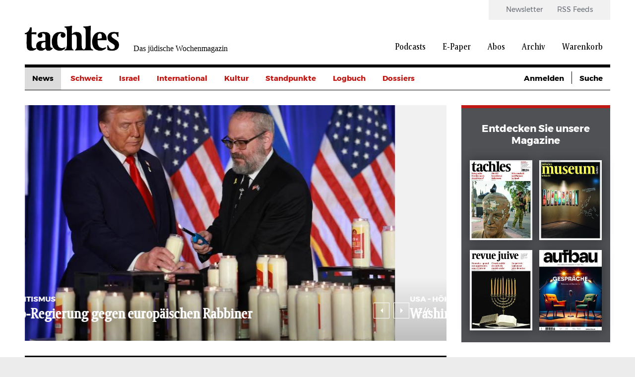

--- FILE ---
content_type: application/javascript
request_url: https://www.tachles.ch/themes/tachles/static/js/tachles.js?t8wr7y
body_size: 2380
content:
(function($, d, w) {

  /* main script */

  var script = {

    isWide: function() {
      return $(w).width() > 1024;
    },

    isMedium: function() {
      return $(w).width() <= 1024 && $(w).width() > 767;
    },

    isNarrow: function() {
      return $(w).width() <= 767;
    },

    isNarrowMedium: function () {
      return $(w).width() <= 1024;
    },

    attach: function(context, settings) {
      script.moodSlider();
      script.pseudoDropdown();
      script.accordion();
      script.drawer();
      script.filter();
      script.select2(context);
      script.datepicker(context);
      script.rangeFilter();
      script.facetToggle(context);
      script.goToByScroll();
      script.getUrl();
      script.setThrobber();
    },

    moodSlider: function() {
      $('.mood-slider').slick ({
        autoplay: true,
        autoplaySpeed: 3000,
        speed: 1000,
        slide: 'article',
        prevArrow: '<div class="slick-arrow slick-arrow-previous"></div>',
        nextArrow: '<div class="slick-arrow slick-arrow-next"></div>',
        dots: true,
        dotsClass: 'slick-count',
        customPaging: function (slider, i) {
          return (i + 1) + '/' + slider.slideCount;
        }
      });
    },

    pseudoDropdown: function() {
      var dropdown = $('.custom-dropdown');
      var dropdownLabel = $('.custom-dropdown__label');
      var activeLink = $('.custom-dropdown__link.is-active').text();
      var dropdownMenu = $('.custom-dropdown__menu');

      //dropdownLabel.html(activeLink);

      if($('.custom-dropdown__menu li').length <= 1 ) {
        dropdown.addClass('custom-dropdown--not-active');
      }

      dropdownLabel.click(function(e) {
        dropdown.toggleClass('custom-dropdown--active');
        dropdownMenu.siblings('.custom-dropdown__menu').slideDown();
        dropdownMenu.slideToggle();
      });

    },

    accordion: function() {
      var active = false;
      var func = function() {
        if (active && script.isWide()) {
          script.accordionDestroy();
          active = false;
        } else if (!active && script.isNarrowMedium()) {
          script.accordionInit();
          active = true;
        }
      };

      func();
      w.resize(func);
    },

    accordionInit: function() {
      var accordionHeader = $('.footer-menu__link');
      var accordionContents = $(accordionHeader.next('ul')).slideUp();

      accordionHeader.click(function(e) {
        var accordionContent = $($(this).next('ul'));
        var isOpen = accordionContent.hasClass('open');

        accordionContents.slideUp().removeClass('open');
        if (!isOpen) {
          accordionContent.slideDown().addClass('open');
        }
      });
    },

    accordionDestroy: function() {
      var accordionHeader = $('.footer-menu__link');
      var accordionContents = $(accordionHeader.next('ul'));

      accordionContents.removeClass('open').slideDown();
      accordionHeader.unbind('click');
    },

    filter: function() {
      var filterTrigger = $('.search__filter-trigger > span');
      var filterClose = $('.nugget__close');
      var filterSidebar = $('#second-sidebar');
      var body = $('body');

      filterTrigger.click(function() {
        filterSidebar.addClass('open');
        body.addClass('something-is-opened');
      });

      filterClose.click(function() {
        if (filterSidebar.hasClass('open')) {
          filterSidebar.removeClass('open');
          body.removeClass('something-is-opened');
        }
      });

    },

    drawer: function() {
      var drawerOpener = $('.drawer-opener');
      var drawerMenu = $('.drawer');
      var drawerClose = $('.drawer__close');

      drawerOpener.add(drawerClose).click(function(e) {
        if (script.isWide()) return;
        drawerOpener.toggleClass('drawer-opener--is-open');
        drawerMenu.toggleClass('drawer--is-open');
      });

      drawerMenu.swipe({
        swipeStatus:function(event, phase, direction, distance, duration, fingers) {
          if (phase === 'move' && direction === 'left') {
            drawerMenu.removeClass('drawer--is-open');
            return false;
          }
        }
      });

      $(document).click(function(event) {
        if (script.isWide()) return;
        if(!$(event.target).closest('.drawer').length && !$(event.target).closest('.drawer-opener').length) {
          if(drawerMenu.hasClass('drawer--is-open')) {
            drawerMenu.removeClass('drawer--is-open');
          }
        }
      });
    },

    select2: function(context) {
      $('select', context).select2({
        minimumResultsForSearch: 20,
        dropdownAutoWidth: true,
        width: 'auto'
      });
    },

    datepicker: function(context) {
      $('.isDatepicker', context).datepicker({
        dateFormat : 'dd.mm.yy',
        onClose: function() {
          script.rangeFilter();
        }
      });
    },

    rangeFilter: function() {

      var show = false;

      $('.date-range-widget .isDatepicker')
        .each(function() {
          if ($(this).val()) {
            show = true;
          }
        })

        .promise()
        .done( function() {

          var $submit = $(this).closest('.date-range-widget').find('.form-submit');

          if (show || $.getUrlVar('from') !== null || $.getUrlVar('to') !== null) {
            $submit.show();
          } else {
            $submit.hide();
          }
        });
    },

    facetToggle: function(context) {
      $('.nugget__section', context).each(
        function() {

          var count = 0;

          $(this).find('.facet-item').each(
            function () {
              if (++count == 5 && $(this).next().length) {
                $(this).parent().append('<a class="nugget__more">' + Drupal.t('Show more', {}, {context: 'search'}) + '</a>');
              }
              else if (count > 5) {
                $(this).css('display', 'none');
              }
              if (count <= 5) {
                $(this).addClass('noToggle');
              }
            }
          );
        }
      )
      .promise()
      .done( function() {
        $('.nugget__more').click(function() {

          var $facetItems = $(this).closest('.nugget__section').find('.facet-item');
          var total = $facetItems.length;

          $facetItems.each(
            function (index) {
              if (!$(this).hasClass('noToggle')) {
                $(this).toggle();
              }
              // switch more text
              if (index === 0 && $(this).hasClass('noToggle')) {
                $(this).parent().find('.nugget__more').text(Drupal.t('Show more', {}, {context: 'search'}));
              }
              if (index === total - 1 && $(this).next('.nugget__more').length && $(this).is(":visible")) {
                $(this).next('.nugget__more').text(Drupal.t('Show less', {}, {context: 'search'}));
              }
            }
          );
        });
      });
    },

    goToByScroll: function() {
      $('.tachles-tabs--jumper').on('click', '> ul > li', function(e) {
        e.preventDefault();

        var href = $('> a', this).attr('href');

        href = href.substring(href.indexOf('#'));
        $('html, body').animate({scrollTop: $(href).offset().top}, 500);

        if (typeof history.pushState === 'function') {
          history.pushState({}, '', href);
        } else {
          window.location.hash = href;
        }
      });
    },

    getUrl: function() {

      var url = window.location.pathname;
      var options = $('select option');
      var values = $.map(options ,function(option) {

        return option.value;
      });
    },

    setThrobber: function() {
      if (!Drupal.Ajax) return;
      Drupal.Ajax.prototype.setProgressIndicatorThrobber = function () {
        this.progress.element = $('<div class="ajax-progress ajax-progress-throbber"><div class="throbber">&nbsp;</div></div>');
        $(this.element).after(this.progress.element);
      };
    }

  };

  Drupal.behaviors.tachles = script;

  $.extend ({

    getUrlVars: function() {

      var vars = [], hash;
      var hashes = window.location.href.slice(window.location.href.indexOf('?') + 1).split('&');

      for(var i = 0; i < hashes.length; i++) {
        hash = hashes[i].split('=');
        vars.push(hash[0]);
        vars[hash[0]] = hash[1];
      }
      return vars;
    },

    getUrlVar: function(name) {
      return $.getUrlVars()[name] || null;
    }

  });

})(jQuery, Drupal, jQuery(window));

